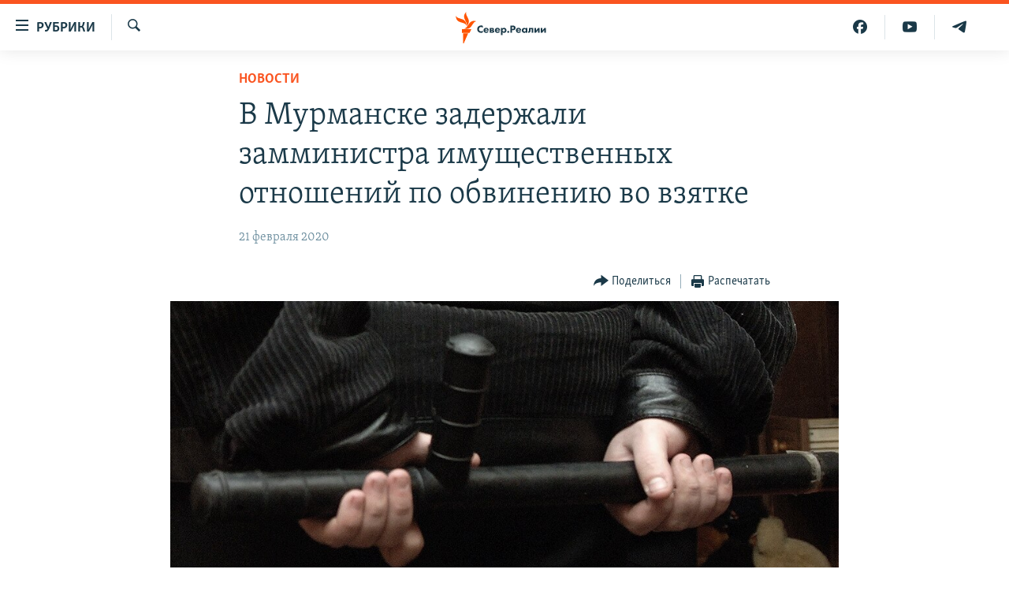

--- FILE ---
content_type: application/javascript; charset=utf-8
request_url: https://www.severreal.org/Scripts/responsive/loader.b?v=C-JLefdHQ4ECvt5x4bMsJCTq2VRkcN8JUkP-IB-DzAI1&av=0.0.0.0&cb=374
body_size: 21802
content:
/*/Scripts/responsive/dollardom.min.js*/
/**
* $dom library (v0.9.2b) copyright 2009, 2010, 2011 Keith Clark
* Licensed under the MIT License.
* http://www.keithclark.co.uk/
*
* Copyright 2011, 2012 Julien Wajsberg
* Licensed under the MIT License
* https://github.com/julienw/dollardom
* @preserve
*/
!function (t) { function e(t, e, r) { var i = n(e), o = P[i]; return o && o.set ? o.set(t, r) : t.style[i] = r } function n(t) { return O[t] || (O[t] = t.replace($, function (t, e) { return e.toUpperCase() })) } function r(t, n, r) { if (r === A) { if ("string" == typeof n) return R(t, n) || 0; for (var i in n) e(t, i, n[i]) } else e(t, n, r) } function i(t) { var e, n = []; if ("string" == typeof t) for (; t && (e = t.match(I), "" !== e[0]) ;) n.push({ rel: e[1], uTag: (e[2] || "").toUpperCase(), id: e[3], classes: e[4] ? e[4].split(".") : A }), t = t.substring(e[0].length); return n } function o(t, e) { for (; (t = t.parentNode) && t !== e;); return null !== t } function u(t, e) { function n(t, e) { var n, i = e.id ? (n = (t && t.ownerDocument || W).getElementById(e.id)) && o(n, t) ? [n] : [] : r(t.getElementsByTagName(e.uTag || "*")); if (n = i.length, n > 0 && (e.id || e.classes)) for (; n--;) a(i[n], e) || i.splice(n, 1); return i } function r(t) { try { return Array.prototype.slice.call(t) } catch (e) { for (var n = [], r = 0, i = t.length; i > r; r++) n.push(t[r]); return n } } function u(t) { for (var e = m.length; e--;) if (m[e] === t) return F; return H } var l, c, f, s, d, g, h, v, p, m = [], y = [t], E = i(e); for (E.length || (E = [{}]), l = 0, c = E.length; c > l; l++) { for (h = E[l], f = 0, s = y.length; s > f; f++) switch (v = y[f], h.rel) { case ">": var b = v.childNodes; for (d = 0, g = b.length; g > d; d++) a(b[d], h) && m.push(b[d]); break; case "~": for (; v = v.nextSibling;) if (a(v, h)) { if (u(v)) break; m.push(v) } break; case "+": for (; (v = v.nextSibling) && 1 !== v.nodeType;); v && a(v, h) && m.push(v); break; default: if (p = n(v, h), l > 0) for (d = 0, g = p.length; g > d; d++) u(p[d]) || m.push(p[d]); else m = m.concat(p) } if (!m.length) return []; y = m.splice(0, m.length) } return y } function a(t, e) { if (!e) return !0; var n = e.uTag, r = e.id, i = e.classes; return !(1 !== t.nodeType || n && n !== t.tagName || r && r !== t.id || i && !s(t, i)) } function l(t, e, n) { for (n = i(n)[0]; t && !a(t, n) && (t = t[e]) ;); return t } function c(t, e) { return e = i(e)[0], t && a(t, e) } function f(t, e, n) { return l(t[e], e, n) } function s(t, e) { if ("" === t.className) return H; for (var n = 0; n < e.length; n++) if (!C(t, e[n])) return H; return F } function d() { function e() { if (!r) { r = !0, i && (i = t.clearTimeout(i)); for (var e = 0, n = j.length; n > e; e++) j[e]() } } function n() { try { B.doScroll("left") } catch (r) { return void t.setTimeout(n, 20) } e() } var r, i; if (W.addEventListener) W.addEventListener("DOMContentLoaded", e, H), W.addEventListener("load", e, H); else if (W.attachEvent) { W.attachEvent("onload", e); var o = !1; try { o = null === t.frameElement } catch (u) { } o && B.doScroll && n() } } function g(t, e) { var n = i(t)[0], r = n.uTag; if (!r) return null; var o = (e || W).createElement(r), u = n.id, a = n.classes; return u && (o.id = u), a && (o.className = a.join(" ")), o } function h(e) { /loaded|complete|interactive/.test(W.readyState) ? t.setTimeout(e, 0) : j.push(e) } function v(t, e) { return u(e || B, t) } function p(t, e) { return f(t, "parentNode", e) } function m(t, e) { return f(t, "nextSibling", e) } function y(t, e) { return f(t, "previousSibling", e) } function E(t, e) { return t = t.parentNode.firstChild, l(t, "nextSibling", e) } function b(t, e) { return t = t.parentNode.lastChild, l(t, "previousSibling", e) } function C(t, e) { return (" " + t.className + " ").indexOf(" " + e + " ") > -1 } function N(t, e) { C(t, e) || (t.className += " " + e) } function w(t, e) { C(t, e) && (t.className = t.className.replace(RegExp("(^|\\s)" + e + "(\\s|$)"), " ").replace(/\s$/, "")) } function S(t, e, n) { (n ? N : w)(t, e) } function T(t) { return W.createTextNode(t) } function x(t, e, n) { t.setAttribute(e, "" + n) } function L(t, e) { return t.getAttribute(e) || null } function D(t, e, n) { if ("object" != typeof e) return n === A ? L(t, e) : void x(t, e, n); for (var r in e) x(t, r, e[r]) } function V(t) { for (; t.firstChild;) t.removeChild(t.firstChild) } function k(t, e) { e || (e = t, t = this); for (var n in e) t[n] = e[n] } var A, W = t.document, B = W.documentElement, F = !0, H = !1, I = /^\s*([>+~])?\s*([*\w-]+)?(?:#([\w-]+))?(?:\.([\w.-]+))?\s*/, $ = /-(\w)/g, j = [], q = [], O = { "float": "cssFloat" in B.style ? "cssFloat" : "styleFloat" }, P = { borderWidth: { get: function (t) { return R(t, "border-left-width") } }, padding: { get: function (t) { return R(t, "padding-left") } }, margin: { get: function (t) { return R(t, "margin-left") } } }; !("opacity" in B.style) && "filters" in B && (P.opacity = { set: function (t, e) { var n = t.filters.alpha; n ? n.opacity = 100 * e : t.style.filter += " Alpha(opacity=" + 100 * e + ")" }, get: function (t) { var e = t.filters.alpha; return e ? e.opacity / 100 : 1 } }), "clientWidth" in B && (P.width = { get: function (t) { return t.style.width || t.clientWidth || t.offsetWidth } }), "clientHeight" in B && (P.height = { get: function (t) { return t.style.height || t.clientHeight || t.offsetHeight } }); var U = t.addEventListener ? function (t, e, n) { t.addEventListener(e, n, !1) } : function (e, n, r) { var i = e.uniqueID + n + r; q[i] = function () { var n = t.event; return n.target = n.srcElement || W, n.currentTarget = e, n.preventDefault = function () { n.returnValue = !1 }, n.stopPropagation = function () { n.cancelBubble = !0 }, r.call(e, n) }, e.attachEvent("on" + n, q[i]) }, M = t.removeEventListener ? function (t, e, n) { t.removeEventListener(e, n, !1) } : function (t, e, n) { var r = t.uniqueID + e + n; t.detachEvent("on" + e, q[r]), delete q[r] }, R = W.defaultView && W.defaultView.getComputedStyle ? function (t, e) { var r = n(e), i = P[r]; return i && i.get ? i.get(t) : t.ownerDocument.defaultView.getComputedStyle(t, null).getPropertyValue(e) } : function (t, e) { var r = n(e), i = P[r]; return i && i.get ? i.get(t) : t.currentStyle[r] }, z = { create: g, onready: h, addEvent: U, removeEvent: M, get: v, descendants: u, ancestor: p, next: m, previous: y, first: E, last: b, empty: V, is: c, text: T, attr: D, hasClass: C, addClass: N, removeClass: w, toggleClass: S, style: r, extend: k }; t.$dom = z, d() }(this);
/*/Scripts/responsive/modules/commons.js*/
!function(n){function t(r){if(i[r])return i[r].exports;var u=i[r]={i:r,l:!1,exports:{}};return n[r].call(u.exports,u,u.exports,t),u.l=!0,u.exports}var u=window.webpackJsonp_RFE_module__name_,i,r;window.webpackJsonp_RFE_module__name_=function(i,f,e){for(var s,h,l,o=0,c=[];o<i.length;o++)h=i[o],r[h]&&c.push(r[h][0]),r[h]=0;for(s in f)Object.prototype.hasOwnProperty.call(f,s)&&(n[s]=f[s]);for(u&&u(i,f,e);c.length;)c.shift()();if(e)for(o=0;o<e.length;o++)l=t(t.s=e[o]);return l};i={};r={98:0};t.m=n;t.c=i;t.d=function(n,i,r){t.o(n,i)||Object.defineProperty(n,i,{configurable:!1,enumerable:!0,get:r})};t.n=function(n){var i=n&&n.__esModule?function(){return n.default}:function(){return n};return t.d(i,"a",i),i};t.o=function(n,t){return Object.prototype.hasOwnProperty.call(n,t)};t.p="dist/";t.oe=function(n){throw console.error(n),n;}}({0:function(n,t,i){"use strict";i.d(t,"b",function(){return f});i.d(t,"c",function(){return e});i.d(t,"a",function(){return o});var r=this&&this.__extends||function(){var n=function(t,i){return(n=Object.setPrototypeOf||{__proto__:[]}instanceof Array&&function(n,t){n.__proto__=t}||function(n,t){for(var i in t)t.hasOwnProperty(i)&&(n[i]=t[i])})(t,i)};return function(t,i){function r(){this.constructor=t}n(t,i);t.prototype=null===i?Object.create(i):(r.prototype=i.prototype,new r)}}(),u=function(){function n(){}return n.isRFEModule=!0,n}(),f=function(n){function t(){var t=null!==n&&n.apply(this,arguments)||this;return t.instances=[],t}return r(t,n),t.prototype.init=function(n){for(var i,u,r=this.getUiElements(n),t=0;t<r.length;t++)i=r[t],i instanceof HTMLElement&&!this.findInstanceByElement(i)&&(u=this.createUiInstance(i),u.init()&&this.instances.push(u))},t.prototype.deinit=function(n){for(var i,t=this.instances.length-1;t>=0;t--)i=this.instances[t],(i.el===n||RFE.isChildOf(i.el,n))&&(i.deinit(),delete this.instances[t],this.instances.splice(t,1))},t.prototype.findInstancesByContext=function(n){return this.instances.filter(function(t){return RFE.isChildOf(t.el,n)})},t.prototype.findInstanceByElement=function(n){return this.instances.find(function(t){return t.el===n})},t}(u),e=function(){function n(n,t){this.module=n;this.el=t}return n}(),o=function(n){function t(){var t=null!==n&&n.apply(this,arguments)||this;return t.initialized=!1,t}return r(t,n),t.prototype.init=function(n){this.initialized||(this.initialized=this.initGlobal());this.initialized&&this.initContext(n)},t.prototype.deinit=function(n){this.initialized&&(this.deinitContext(n),n===window.defaultLoaderContext&&(this.deinitGlobal(),this.initialized=!1))},t.prototype.initContext=function(){},t.prototype.deinitContext=function(){},t}(u)},1:function(n,t,i){"use strict";var f=i(17),r=this&&this.__awaiter||function(n,t,i,r){function u(n){return n instanceof i?n:new i(function(t){t(n)})}return new(i||(i=Promise))(function(i,f){function o(n){try{e(r.next(n))}catch(n){f(n)}}function s(n){try{e(r.throw(n))}catch(n){f(n)}}function e(n){n.done?i(n.value):u(n.value).then(o,s)}e((r=r.apply(n,t||[])).next())})},u=this&&this.__generator||function(n,t){function f(n){return function(t){return s([n,t])}}function s(f){if(e)throw new TypeError("Generator is already executing.");for(;r;)try{if(e=1,u&&(i=2&f[0]?u.return:f[0]?u.throw||((i=u.return)&&i.call(u),0):u.next)&&!(i=i.call(u,f[1])).done)return i;switch(u=0,i&&(f=[2&f[0],i.value]),f[0]){case 0:case 1:i=f;break;case 4:return r.label++,{value:f[1],done:!1};case 5:r.label++;u=f[1];f=[0];continue;case 7:f=r.ops.pop();r.trys.pop();continue;default:if(i=r.trys,!(i=i.length>0&&i[i.length-1])&&(6===f[0]||2===f[0])){r=0;continue}if(3===f[0]&&(!i||f[1]>i[0]&&f[1]<i[3])){r.label=f[1];break}if(6===f[0]&&r.label<i[1]){r.label=i[1];i=f;break}if(i&&r.label<i[2]){r.label=i[2];r.ops.push(f);break}i[2]&&r.ops.pop();r.trys.pop();continue}f=t.call(n,r)}catch(n){f=[6,n];u=0}finally{e=i=0}if(5&f[0])throw f[1];return{value:f[0]?f[1]:void 0,done:!0}}var e,u,i,o,r={label:0,sent:function(){if(1&i[0])throw i[1];return i[1]},trys:[],ops:[]};return o={next:f(0),"throw":f(1),"return":f(2)},"function"==typeof Symbol&&(o[Symbol.iterator]=function(){return this}),o},e=this&&this.__spreadArrays||function(){for(var i=0,n=0,r=arguments.length;n<r;n++)i+=arguments[n].length;for(var u=Array(i),f=0,n=0;n<r;n++)for(var e=arguments[n],t=0,o=e.length;t<o;t++,f++)u[f]=e[t];return u},o=function(){function n(){this.dependencies={};this.rfeModules={}}return n.prototype.addDependencies=function(n,t){void 0===t&&(t=0);var i="number"==typeof t?"init_"+t:t,r=void 0===this.dependencies[i]?[]:this.dependencies[i];this.dependencies[i]=e(r,n)},n.prototype.init=function(n){return r(this,void 0,void 0,function(){var f,e,t,i,r;return u(this,function(u){switch(u.label){case 0:f=Object.keys(this.dependencies).sort();e=/^init(_\d+)?$/;t=0;i=f;u.label=1;case 1:return t<i.length?(r=i[t],e.test(r)?[4,this.initPhase(r,n)]:[3,3]):[3,4];case 2:u.sent();u.label=3;case 3:return t++,[3,1];case 4:return[2]}})})},n.prototype.deinit=function(n){for(var r,t=0,i=Object.keys(this.rfeModules);t<i.length;t++)r=i[t],this.deinitModule(r,n)},n.prototype.getModule=function(n){if(void 0===this.rfeModules[n])throw new Error("Module "+n+" not found. It hasn't been initialized yet.");return this.rfeModules[n]},n.prototype.trigger=function(n,t){return r(this,void 0,void 0,function(){return u(this,function(){return[2,this.initPhase(n,t)]})})},n.prototype.initPhase=function(n,t){return r(this,void 0,void 0,function(){var r,s,i,e,o;return u(this,function(u){switch(u.label){case 0:return r=this.getActiveModuleNames(n,t),[4,Object(f.a)(r)];case 1:for(s=u.sent(),i=0,e=r;i<e.length;i++)o=e[i],this.initModule(o,s[o],t);return"pageFullLoad"===n&&document.body.classList.add("js-loaded"),[2]}})})},n.prototype.initModule=function(n,t,i){var r;void 0!==this.rfeModules[n]?(r=this.rfeModules[n],r.init(i)):t.default&&t.default.isRFEModule&&(r=new t.default,r.init(i),this.rfeModules[n]=r)},n.prototype.deinitModule=function(n,t){this.getModule(n).deinit(t)},n.prototype.getActiveModuleNames=function(n,t){var s=[],f=this.dependencies[n],i,e,r,u,o,h;if(f&&f.length)for(i=0,e=f;i<e.length;i++)if(r=e[i],void 0===r.test||r.test(t))for(u=0,o=r.dep;u<o.length;u++)h=o[u],s.push(h);return s},n}(),s=new o;t.a=s},15:function(n,t,i){(function(n,t){!function(n,i){"use strict";function l(n){var i,t,r;for("function"!=typeof n&&(n=new Function(""+n)),i=new Array(arguments.length-1),t=0;t<i.length;t++)i[t]=arguments[t+1];return r={callback:n,args:i},s[o]=r,u(o),o++}function c(n){delete s[n]}function a(n){var r=n.callback,t=n.args;switch(t.length){case 0:r();break;case 1:r(t[0]);break;case 2:r(t[0],t[1]);break;case 3:r(t[0],t[1],t[2]);break;default:r.apply(i,t)}}function r(n){if(h)setTimeout(r,0,n);else{var t=s[n];if(t){h=!0;try{a(t)}finally{c(n);h=!1}}}}if(!n.setImmediate){var u,o=1,s={},h=!1,e=n.document,f=Object.getPrototypeOf&&Object.getPrototypeOf(n);f=f&&f.setTimeout?f:n;"[object process]"==={}.toString.call(n.process)?function(){u=function(n){t.nextTick(function(){r(n)})}}():function(){if(n.postMessage&&!n.importScripts){var t=!0,i=n.onmessage;return n.onmessage=function(){t=!1},n.postMessage("","*"),n.onmessage=i,t}}()?function(){var t="setImmediate$"+Math.random()+"$",i=function(i){i.source===n&&"string"==typeof i.data&&0===i.data.indexOf(t)&&r(+i.data.slice(t.length))};n.addEventListener?n.addEventListener("message",i,!1):n.attachEvent("onmessage",i);u=function(i){n.postMessage(t+i,"*")}}():n.MessageChannel?function(){var n=new MessageChannel;n.port1.onmessage=function(n){r(n.data)};u=function(t){n.port2.postMessage(t)}}():e&&"onreadystatechange"in e.createElement("script")?function(){var n=e.documentElement;u=function(t){var i=e.createElement("script");i.onreadystatechange=function(){r(t);i.onreadystatechange=null;n.removeChild(i);i=null};n.appendChild(i)}}():function(){u=function(n){setTimeout(r,0,n)}}();f.setImmediate=l;f.clearImmediate=c}}("undefined"==typeof self?void 0===n?this:n:self)}).call(t,i(4),i(16))},16:function(n){function h(){throw new Error("setTimeout has not been defined");}function c(){throw new Error("clearTimeout has not been defined");}function l(n){if(r===setTimeout)return setTimeout(n,0);if((r===h||!r)&&setTimeout)return r=setTimeout,setTimeout(n,0);try{return r(n,0)}catch(t){try{return r.call(null,n,0)}catch(t){return r.call(this,n,0)}}}function y(n){if(u===clearTimeout)return clearTimeout(n);if((u===c||!u)&&clearTimeout)return u=clearTimeout,clearTimeout(n);try{return u(n)}catch(t){try{return u.call(null,n)}catch(t){return u.call(this,n)}}}function p(){o&&e&&(o=!1,e.length?f=e.concat(f):s=-1,f.length&&a())}function a(){var t,n;if(!o){for(t=l(p),o=!0,n=f.length;n;){for(e=f,f=[];++s<n;)e&&e[s].run();s=-1;n=f.length}e=null;o=!1;y(t)}}function v(n,t){this.fun=n;this.array=t}function i(){}var r,u,t=n.exports={};!function(){try{r="function"==typeof setTimeout?setTimeout:h}catch(n){r=h}try{u="function"==typeof clearTimeout?clearTimeout:c}catch(n){u=c}}();var e,f=[],o=!1,s=-1;t.nextTick=function(n){var i=new Array(arguments.length-1),t;if(arguments.length>1)for(t=1;t<arguments.length;t++)i[t-1]=arguments[t];f.push(new v(n,i));1!==f.length||o||l(a)};v.prototype.run=function(){this.fun.apply(null,this.array)};t.title="browser";t.browser=!0;t.env={};t.argv=[];t.version="";t.versions={};t.on=i;t.addListener=i;t.once=i;t.off=i;t.removeListener=i;t.removeAllListeners=i;t.emit=i;t.prependListener=i;t.prependOnceListener=i;t.listeners=function(){return[]};t.binding=function(){throw new Error("process.binding is not supported");};t.cwd=function(){return"/"};t.chdir=function(){throw new Error("process.chdir is not supported");};t.umask=function(){return 0}},17:function(n,t,i){"use strict";function u(n){var r=document.getElementById("scriptLoaderTarget"),i="_resourceLoaderReceiver_"+c++,t=document.createElement("SCRIPT"),u;return t.src=window.appBaseUrl+"res?callback="+i+(window.cacheBuster?"&x="+window.cacheBuster:"")+"&dependencies="+n.join(","),u=new Promise(function(n,r){var u=function(){delete window[i]},f=function(n){u();r(n)};window[i]=function(){u();n()};t.onerror=f;t.onabort=f}),r&&r.appendChild(t),u}function r(n){if(void 0!==window["_RFE_module_"+n])return window["_RFE_module_"+n]}function f(n){for(var t,u,f={},i=0,e=n;i<e.length;i++){if(t=e[i],u=r(t),void 0===u)throw new Error('Module "'+t+'" not found');f[t]=u}return f}function h(n){for(var i,u=[],t=0,f=n;t<f.length;t++)i=f[t],void 0===r(i)&&u.push(i);return u}i.d(t,"a",function(){return s});var e=this&&this.__awaiter||function(n,t,i,r){function u(n){return n instanceof i?n:new i(function(t){t(n)})}return new(i||(i=Promise))(function(i,f){function o(n){try{e(r.next(n))}catch(n){f(n)}}function s(n){try{e(r.throw(n))}catch(n){f(n)}}function e(n){n.done?i(n.value):u(n.value).then(o,s)}e((r=r.apply(n,t||[])).next())})},o=this&&this.__generator||function(n,t){function f(n){return function(t){return s([n,t])}}function s(f){if(e)throw new TypeError("Generator is already executing.");for(;r;)try{if(e=1,u&&(i=2&f[0]?u.return:f[0]?u.throw||((i=u.return)&&i.call(u),0):u.next)&&!(i=i.call(u,f[1])).done)return i;switch(u=0,i&&(f=[2&f[0],i.value]),f[0]){case 0:case 1:i=f;break;case 4:return r.label++,{value:f[1],done:!1};case 5:r.label++;u=f[1];f=[0];continue;case 7:f=r.ops.pop();r.trys.pop();continue;default:if(i=r.trys,!(i=i.length>0&&i[i.length-1])&&(6===f[0]||2===f[0])){r=0;continue}if(3===f[0]&&(!i||f[1]>i[0]&&f[1]<i[3])){r.label=f[1];break}if(6===f[0]&&r.label<i[1]){r.label=i[1];i=f;break}if(i&&r.label<i[2]){r.label=i[2];r.ops.push(f);break}i[2]&&r.ops.pop();r.trys.pop();continue}f=t.call(n,r)}catch(n){f=[6,n];u=0}finally{e=i=0}if(5&f[0])throw f[1];return{value:f[0]?f[1]:void 0,done:!0}}var e,u,i,o,r={label:0,sent:function(){if(1&i[0])throw i[1];return i[1]},trys:[],ops:[]};return o={next:f(0),"throw":f(1),"return":f(2)},"function"==typeof Symbol&&(o[Symbol.iterator]=function(){return this}),o},c=0,s=function(n){return e(void 0,void 0,void 0,function(){var t;return o(this,function(i){switch(i.label){case 0:return t=h(n),0===t.length?[2,f(n)]:[4,u(t)];case 1:return i.sent(),[2,f(n)]}})})},l=function(n){return e(void 0,void 0,void 0,function(){var t;return o(this,function(i){switch(i.label){case 0:return t=r(n),void 0!==t?[3,2]:[4,u([n])];case 1:return i.sent(),[2,r(n)];case 2:return[2,t]}})})},a=function(n){n.requireAll=s;n.require=l};window.RFE=window.RFE||{};a(window.RFE)},2:function(n,t){"use strict";var i=function(){function n(){var n=this;this.breakpoints=window.imgEnhancerBreakpoints;this.screenDensity=window.imageDensity;this.multiplied=!1;this.processEnhanceableElements=function(t,i,r){var f,u,e;for(void 0===r&&(r=!0),f=n.getEnhanceableElements(t),u=0;u<f.length;u++)e=f[u],n.processEnhancement(e,i,r)};this.processEnhancement=function(t,i,r){var o,s,h,f,e;void 0===r&&(r=!0);var c="src",u=t.getAttribute(c),a=t.getAttribute("data-"+c),l="VIDEO"===t.nodeName;return(l&&(c="poster"),u||(u=a),null===(o=t.parentElement)||void 0===o?void 0:o.classList.contains("c-mmp__poster--video"))&&((null===u||void 0===u?void 0:u.includes("_tv"))?u=u.replace("_b1","").replace("_r1","_r0"):(f=null===(h=null===(s=$dom.ancestor(t,".c-mmp").querySelector("video"))||void 0===s?void 0:s.getAttribute("data-aspect-ratio"))||void 0===h?void 0:h.split("/"),t.classList.contains("c-mmp__poster-image-v")&&f&&(u=u.replace(/_r\d/i,""),u=u.includes("_h")?u.replace(/_w\d*/i,"_w"+f[0]):u.replace(/_w\d*/i,"_w"+f[0]+"_h"+f[1])),t.classList.contains("c-mmp__poster-image-h")&&f&&("xs"!==RFE.getResponsiveState()&&!$dom.ancestor(t,".c-mmp--embed-vertical")||u.includes("_h")||(t.classList.remove("enhanced"),u=u.replace(/_r\d/i,""),u=u.replace(/_w\d*/i,"_w"+f[0]+"_h"+f[1])),("xs"!==RFE.getResponsiveState()||$dom.ancestor(t,".c-mmp--embed-vertical"))&&(u=u.replace(/_r\d/i,""),u=u.replace(/_h\d*/i,"").replace(/_w\d*/i,u.match(/_w\d*/i)+"_r1"),t.classList.remove("enhanced"))))),e=n.getRightImageURL(u,t,i,r),"string"==typeof e&&(!function(n){setTimeout(function(){$dom.ancestor(n,".img-wrap--infographics")?$dom.addClass(n,"enhanced--infographic"):$dom.addClass(n,"enhanced")},10)}(t),l?t.setAttribute("poster",e):t.src=e),t.src};this.getRightImageURL=function(t,i,r,u){var p,w,b,h,o,y,l,a,nt,s,tt,it;if(void 0===u&&(u=!0),h=/_w([0-9]{2,5})/g.exec(t),h&&h[1]){if($dom.hasClass(i,"live-tracker-image"))return!1;void 0===u&&(u=!0);var k=parseInt(h[1]),f=i.offsetWidth,d=$dom.ancestor(i);if((d.className.indexOf("thumb")>-1&&(f=Math.max(d.offsetWidth,f)),o=$dom.ancestor(d),o&&o.className.indexOf("c-lightbox__img")>-1&&(f=Math.max(o.offsetWidth,f)),!f)||$dom.hasClass(document.body,"pg-photoblog")&&"object"==typeof i&&0===f)return!1;var rt=2*f,e=-1,g=-1,c=0,v=/\..{1,5}$/g.exec(t);for(n.screenDensity&&(window.devicePixelRatio?window.devicePixelRatio>1&&(c=Math.ceil(window.devicePixelRatio),f=Math.floor(f*window.devicePixelRatio),n.multipyBreakPoints(window.devicePixelRatio)):(c=Math.ceil(n.screenDensity),f*=n.screenDensity,n.multipyBreakPoints(n.screenDensity)),c&&v&&v[0])&&(t=(t.match(/_d\d/g)||[]).length?t.replace(/_d\d/g,"_d"+c):t.replace(v[0],"_d"+c+v[0])),y=n.breakpoints.length-1;-1===e&&y>-1;y--)l=n.breakpoints[y],l<=f&&(e=-1!==g&&f>1.1*l||0===f?g:l),g=l;return(o&&o.className.indexOf("img-wrap--infographics")>-1&&(e=rt),a=h.index+2,nt=n.canBeLoaded(k,f,e,t,i,r),e>-1&&nt)?(t=t.replace("_q10",""),s=null===(b=null===(w=null===(p=$dom.ancestor(i,".c-mmp"))||void 0===p?void 0:p.querySelector("video"))||void 0===w?void 0:w.getAttribute("data-aspect-ratio"))||void 0===b?void 0:b.split("/"),t.includes("_h")&&2===(null===s||void 0===s?void 0:s.length))?(tt=t.substring(0,a)+e.toString()+(u?"":"_n")+t.substring(a+k.toString().length),it=e*(s[1]/s[0]),tt.replace(/_h\d*/i,"_h"+Math.ceil(it))):t.substring(0,a)+e.toString()+(u?"":"_n")+t.substring(a+k.toString().length):null}return!1};this.multipyBreakPoints=function(t){var r,i,u;if(!n.multiplied){for(r=[],i=0;i<n.breakpoints.length;i++)u=Math.floor(n.breakpoints[i]*t),r.push(u);n.breakpoints=r;n.multiplied=!0}};this.viewportChangeEvent=function(){n.processEnhanceableElements(document.body,!0,!0)};this.firstInitEvent=function(){n.processEnhanceableElements(document.body,!0,!0)};this.getEnhanceableElements=function(t){for(var i,u=t.querySelectorAll("img, video[poster]"),f=[],r=0;r<u.length;r++)i=u[r],i&&("IMG"===i.nodeName&&(i.getBoundingClientRect().height&&i.setAttribute("height",i.getBoundingClientRect().height.toFixed()),i.getBoundingClientRect().width&&i.setAttribute("width",i.getBoundingClientRect().width.toFixed())),$dom.hasClass(i,"dont-enhance")||(n.isWithinViewport(i)||RFE.isMobile.Opera())&&f.push(i));return f};this.isWithinViewport=function(n){var t=n.getBoundingClientRect();return t.top<(window.innerHeight||document.body.clientHeight)&&t.left<(window.innerWidth||document.body.clientWidth)};this.canBeLoaded=function(n,t,i,r,u,f){return r!==u.src||r.indexOf("_q10")>-1||n!==i&&(!f||!$dom.hasClass(u,"enhanced"))&&!(n/i>=.9&&u.src)}}return n.prototype.initGlobal=function(){return this.enhancerInitTimeout=setTimeout(this.firstInitEvent,0),window.addEventListener("scrollStartRfe",this.viewportChangeEvent),window.addEventListener("scrollEndRfe",this.viewportChangeEvent),window.addEventListener("resize",this.viewportChangeEvent),window.addEventListener("showOverlayRfe",this.viewportChangeEvent),window.addEventListener("playerRendered",this.viewportChangeEvent),!0},n.prototype.deinitGlobal=function(){clearTimeout(this.enhancerInitTimeout);window.removeEventListener("scrollStartRfe",this.viewportChangeEvent);window.removeEventListener("scrollEndRfe",this.viewportChangeEvent);window.removeEventListener("resize",this.viewportChangeEvent);window.removeEventListener("showOverlayRfe",this.viewportChangeEvent);window.removeEventListener("playerRendered",this.viewportChangeEvent)},n}(),r=new i;t.a=r},3:function(n,t){"use strict";function e(){return window.analyticsData?window.analyticsData:window.utag_data?window.utag_data:{}}function u(n){var i,t;if(r&&console.log("---- \n trackAnalyticsAction",n),n.event&&""!==n.event.trim()||!n.on_page_event||(n.event=n.on_page_event),!n.event||""===n.event.trim())return void console.error("trackAnalyticsAction: invalid event attribute.",{data:n});i=window.dataLayer||[];r&&console.log("sending dataLayer.push()");i.push(n);t=window.utag;t&&(n.page_name?(r&&console.log("sending uTag.view()"),t.view(n)):(r&&console.log("sending uTag.link()"),t.link(n)))}function i(n){u(n)}function o(n){if(!n.page_name||""===n.page_name.trim())return void console.error("trackAnalyticsView: invalid page_name attribute.",{eventData:n});u(n)}function s(n){i(n)}function h(n,t){var u={event:n,on_page_event:n,search_kw:t},r;"search_refine"===n?(r=t.split("|"),u={event:n,on_page_event:"search_refine",refine_content:r[2],refine_type:r[1],search_kw:r[0]}):"search_suggested"===n&&(u={event:n,on_page_event:"search",search_kw:t,suggested_search:"true"});i(u)}function c(n,t){i({event:"search_click",on_page_event:"search_click",search_item:n,search_result_rank:t})}function f(n,t,r,u,f,e,o,s,h){var c=n.href;i({byline:e,content_id:r,download_location:window.location.href,filename:c,media_filetype:c.substring(c.lastIndexOf(".")+1).replace(/\?.*$/,""),media_length:f,media_name:u,media_type:t,event:"download_start",on_page_event:"download_start",pub_day:h,pub_month:s,pub_year:o})}function l(n,t,i,r,u,e,o,s,h){f(n,t,i,r,u,e,o,s,h)}function a(n,t){i({event:n,on_page_event:n,surveyName:t})}t.g=e;t.h=i;t.i=o;t.e=s;t.b=h;t.c=c;t.a=f;t.f=l;t.d=a;var r=function(){var n=function(n){try{var t=!!(n&&n.location&&n.location.search)&&n.location.search;return"string"!=typeof t?!1:"true"===new URLSearchParams(t).get("analyticsDebug")}catch(n){return!1}};if(n(window))return!0;try{if(window.parent&&window.parent!==window&&n(window.parent))return!0}catch(n){}return!1}()},38:function(n,t,i){"use strict";Object.defineProperty(t,"__esModule",{value:!0});var f=i(0),e=this&&this.__extends||function(){var n=function(t,i){return(n=Object.setPrototypeOf||{__proto__:[]}instanceof Array&&function(n,t){n.__proto__=t}||function(n,t){for(var i in t)t.hasOwnProperty(i)&&(n[i]=t[i])})(t,i)};return function(t,i){function r(){this.constructor=t}n(t,i);t.prototype=null===i?Object.create(i):(r.prototype=i.prototype,new r)}}(),r=this&&this.__awaiter||function(n,t,i,r){function u(n){return n instanceof i?n:new i(function(t){t(n)})}return new(i||(i=Promise))(function(i,f){function o(n){try{e(r.next(n))}catch(n){f(n)}}function s(n){try{e(r.throw(n))}catch(n){f(n)}}function e(n){n.done?i(n.value):u(n.value).then(o,s)}e((r=r.apply(n,t||[])).next())})},u=this&&this.__generator||function(n,t){function f(n){return function(t){return s([n,t])}}function s(f){if(e)throw new TypeError("Generator is already executing.");for(;r;)try{if(e=1,u&&(i=2&f[0]?u.return:f[0]?u.throw||((i=u.return)&&i.call(u),0):u.next)&&!(i=i.call(u,f[1])).done)return i;switch(u=0,i&&(f=[2&f[0],i.value]),f[0]){case 0:case 1:i=f;break;case 4:return r.label++,{value:f[1],done:!1};case 5:r.label++;u=f[1];f=[0];continue;case 7:f=r.ops.pop();r.trys.pop();continue;default:if(i=r.trys,!(i=i.length>0&&i[i.length-1])&&(6===f[0]||2===f[0])){r=0;continue}if(3===f[0]&&(!i||f[1]>i[0]&&f[1]<i[3])){r.label=f[1];break}if(6===f[0]&&r.label<i[1]){r.label=i[1];i=f;break}if(i&&r.label<i[2]){r.label=i[2];r.ops.push(f);break}i[2]&&r.ops.pop();r.trys.pop();continue}f=t.call(n,r)}catch(n){f=[6,n];u=0}finally{e=i=0}if(5&f[0])throw f[1];return{value:f[0]?f[1]:void 0,done:!0}}var e,u,i,o,r={label:0,sent:function(){if(1&i[0])throw i[1];return i[1]},trys:[],ops:[]};return o={next:f(0),"throw":f(1),"return":f(2)},"function"==typeof Symbol&&(o[Symbol.iterator]=function(){return this}),o},o=function(n){function t(){var t=null!==n&&n.apply(this,arguments)||this;return t.navigatorClipboard=navigator.clipboard,t.copyToClipboard=function(n,i){return void 0===i&&(i=null),r(t,void 0,void 0,function(){var t;return u(this,function(r){switch(r.label){case 0:return n?(n.focus(),n.setSelectionRange(0,n.value.length),t=!1,!document.queryCommandEnabled("copy")||this.navigatorClipboard?[3,1]:(t=this.copyNoApi(t),this.showMessage(t,i),[3,4])):[2,!1];case 1:return this.navigatorClipboard?[4,this.copyWithApi(n)]:[3,3];case 2:return t=r.sent(),[3,4];case 3:console.error("Can not copy to clipboard");r.label=4;case 4:return[2,Promise.resolve(t)]}})})},t.copyNoApi=function(){return document.execCommand("copy")},t.copyWithApi=function(n){return r(t,void 0,void 0,function(){var t;return u(this,function(i){switch(i.label){case 0:return[4,this.navigatorClipboard.writeText(n.value).then(function(){return!0},function(){return console.error("Unable to write to clipboard."),!1})];case 1:return t=i.sent(),[2,t]}})})},t.showMessage=function(n,t){n&&t&&(t.style.display="block")},t}return e(t,n),t.prototype.initGlobal=function(){return!0},t.prototype.deinitGlobal=function(){},t.prototype.initContext=function(){},t.prototype.deinitContext=function(){},t}(f.a);t.default=o},4:function(n){var t=function(){return this}();try{t=t||Function("return this")()||eval("this")}catch(n){"object"==typeof window&&(t=window)}n.exports=t},5:function(n,t,i){"use strict";var f;Object.defineProperty(t,"__esModule",{value:!0});var r=i(0),u=this&&this.__extends||function(){var n=function(t,i){return(n=Object.setPrototypeOf||{__proto__:[]}instanceof Array&&function(n,t){n.__proto__=t}||function(n,t){for(var i in t)t.hasOwnProperty(i)&&(n[i]=t[i])})(t,i)};return function(t,i){function r(){this.constructor=t}n(t,i);t.prototype=null===i?Object.create(i):(r.prototype=i.prototype,new r)}}(),e=function(n){function t(){return null!==n&&n.apply(this,arguments)||this}return u(t,n),t.prototype.getUiElements=function(n){for(var t,i,u=n.querySelectorAll("a[href^='#']"),f=[],r=0;r<u.length;r++)t=u[r],i=t.getAttribute("href"),t.getAttribute("data-disable-smooth-scroll")||!i||i.length<2||0!==i.indexOf("#")||f.push(t);return f},t.prototype.createUiInstance=function(n){return new f(this,n)},t}(r.b);t.default=e;f=function(n){function t(){var t=null!==n&&n.apply(this,arguments)||this;return t.steps=50,t.topOffset=150,t.duration=500,t.scrollToElement=function(n){n&&t.animate(window.pageYOffset,RFE.getOffsetFromBody(n).y-t.topOffset,t.steps)},t.animate=function(n,i,r){var e=(i-n)/r,u=0,f=function(){var i=n+u*e;document.documentElement.scrollTop=i;document.body.scrollTop=i;++u<=r&&(t.iterationTimeout=setTimeout(f,t.duration/r))};f()},t.anchorLinkClick=function(){var f=t.el,r,i,u;if(f){var o=f.getAttribute("href"),e=o.substr(1),n=document.getElementById(e);if(!n)for(r=document.getElementsByTagName("a"),i=0;i<r.length;i++)u=r[i],u.name===e&&(n=u);return n&&t.scrollToElement(n),!1}},t}return u(t,n),t.prototype.init=function(){return this.el.addEventListener("click",this.anchorLinkClick,!1),!0},t.prototype.deinit=function(){this.el.removeEventListener("click",this.anchorLinkClick,!1);clearTimeout(this.iterationTimeout)},t}(r.c)},6:function(n,t,i){(function(n){function r(n,t){this._id=n;this._clearFn=t}var u=void 0!==n&&n||"undefined"!=typeof self&&self||window,f=Function.prototype.apply;t.setTimeout=function(){return new r(f.call(setTimeout,u,arguments),clearTimeout)};t.setInterval=function(){return new r(f.call(setInterval,u,arguments),clearInterval)};t.clearTimeout=t.clearInterval=function(n){n&&n.close()};r.prototype.unref=r.prototype.ref=function(){};r.prototype.close=function(){this._clearFn.call(u,this._id)};t.enroll=function(n,t){clearTimeout(n._idleTimeoutId);n._idleTimeout=t};t.unenroll=function(n){clearTimeout(n._idleTimeoutId);n._idleTimeout=-1};t._unrefActive=t.active=function(n){clearTimeout(n._idleTimeoutId);var t=n._idleTimeout;t>=0&&(n._idleTimeoutId=setTimeout(function(){n._onTimeout&&n._onTimeout()},t))};i(15);t.setImmediate="undefined"!=typeof self&&self.setImmediate||void 0!==n&&n.setImmediate||this&&this.setImmediate;t.clearImmediate="undefined"!=typeof self&&self.clearImmediate||void 0!==n&&n.clearImmediate||this&&this.clearImmediate}).call(t,i(4))}})
;/*/Scripts/responsive/modules/app_code.js*/
var _RFE_module_app_code=webpackJsonp_RFE_module__name_([0],[,,,,,,,,,function(n,t,i){"use strict";var s;Object.defineProperty(t,"__esModule",{value:!0});var c=i(10),r=(i.n(c),i(13),i(3)),u=i(1),h=i(2),o=i(18),l=i(19),a=(i.n(l),i(20)),f=(i.n(a),this&&this.__awaiter||function(n,t,i,r){function u(n){return n instanceof i?n:new i(function(t){t(n)})}return new(i||(i=Promise))(function(i,f){function o(n){try{e(r.next(n))}catch(n){f(n)}}function s(n){try{e(r.throw(n))}catch(n){f(n)}}function e(n){n.done?i(n.value):u(n.value).then(o,s)}e((r=r.apply(n,t||[])).next())})}),e=this&&this.__generator||function(n,t){function f(n){return function(t){return s([n,t])}}function s(f){if(e)throw new TypeError("Generator is already executing.");for(;r;)try{if(e=1,u&&(i=2&f[0]?u.return:f[0]?u.throw||((i=u.return)&&i.call(u),0):u.next)&&!(i=i.call(u,f[1])).done)return i;switch(u=0,i&&(f=[2&f[0],i.value]),f[0]){case 0:case 1:i=f;break;case 4:return r.label++,{value:f[1],done:!1};case 5:r.label++;u=f[1];f=[0];continue;case 7:f=r.ops.pop();r.trys.pop();continue;default:if(i=r.trys,!(i=i.length>0&&i[i.length-1])&&(6===f[0]||2===f[0])){r=0;continue}if(3===f[0]&&(!i||f[1]>i[0]&&f[1]<i[3])){r.label=f[1];break}if(6===f[0]&&r.label<i[1]){r.label=i[1];i=f;break}if(i&&r.label<i[2]){r.label=i[2];r.ops.push(f);break}i[2]&&r.ops.pop();r.trys.pop();continue}f=t.call(n,r)}catch(n){f=[6,n];u=0}finally{e=i=0}if(5&f[0])throw f[1];return{value:f[0]?f[1]:void 0,done:!0}}var e,u,i,o,r={label:0,sent:function(){if(1&i[0])throw i[1];return i[1]},trys:[],ops:[]};return o={next:f(0),"throw":f(1),"return":f(2)},"function"==typeof Symbol&&(o[Symbol.iterator]=function(){return this}),o};window.RFE=window.RFE||{};o.a.initGlobal();u.a.addDependencies([{dep:["array_find"],test:function(){return!Array.prototype.find}},{dep:["array_for_each"],test:function(){return!Array.prototype.forEach}},{dep:["array_filter"],test:function(){return!Array.prototype.filter}},{dep:["nav20_analytics"],test:function(n){return!!n.querySelector('[data-analytics-tales="true"]')&&!/[\&\?](previewId|design)=/.test(window.location.href)}},{dep:["prog_install_prompt"]},{dep:["header"],test:function(n){return!!n.querySelector(".hdr .actions")}},{dep:["facebook_api"],test:function(n){return!!n.querySelector(".fbVideoSnippet,.fbVideoSnippetProcessed")}},{dep:["youtube_iframe"],test:function(n){return!!n.querySelector("[data-sp_api='youtube']")}},{dep:["collapsible"],test:function(n){return!!n.querySelector(".collapsible")}},{dep:["switcher"],test:function(n){return!!n.querySelector('[data-switcher-trigger="true"]')}},{dep:["scroll_to_link"],test:function(n){return!!n.querySelector("[data-target-id]")}},{dep:["highlights","hljson_loader"],test:function(n){var t=/[\&\?](previewId|design)=/.test(window.location.href);return!!n.querySelector(".c-hlights")&&!t&&!n.querySelector("#sg-patterns")}},{dep:["smooth_scroll"],test:function(n){return!!n.querySelector('a[href^="#"]')}},{dep:["google_translate"],test:function(){return window.self===window.top}},{dep:["content_sharing"],test:function(n){return!!n.querySelector(".js-content-sharing")}},{dep:["content_sharing_player"],test:function(n){return!!n.querySelector(".js-share--expandable")}},{dep:["load_more"],test:function(n){return!!(n.querySelector(".link-showMore")||n.querySelector(".tab-loadContent")||n.querySelector(".link-ajax")||n.querySelector(".lazy-scroll-load"))}},{dep:["content_tabs"],test:function(n){return!!n.querySelector(".js-nav-tabs--content")}},{dep:["swipe_slide"],test:function(n){return!!n.querySelector(".swipe-slide")}},{dep:["slider_nav_tabs"],test:function(n){return!!n.querySelector(".nav-tabs")}},{dep:["carousel"],test:function(n){return!!n.querySelector(".carousel")}},{dep:["slider_gallery"],test:function(n){return!!n.querySelector(".js-img-compare")}},{dep:["simple_captcha"]},{dep:["validation","comments"],test:function(n){return!!n.querySelector(".comments--pangea")&&!n.querySelector(".news__comments")}},{dep:["comments_dialog"],test:function(n){return!!n.querySelector(".comments-dialog")}},{dep:["category_menu"],test:function(n){return!!n.querySelector(".category-menu")}},{dep:["analyticstag_event"]},{dep:["widget_or_player_iframe_child"],test:function(){return window.location.href.indexOf("/widget/")>-1||window.location.href.indexOf("/embed/player/")}},{dep:["widget_or_player_iframe_parent"],test:function(n){return!!n.querySelector("iframe")||!!n.querySelector(".external-content-placeholder")}},{dep:["flexible_iframe"],test:function(n){return!!n.querySelector(".flexible-iframe")}},{dep:["show_single_line"],test:function(n){return!!n.querySelector(".show-single-line")}},{dep:["content_floated"],test:function(n){return!!n.querySelector(".content-floated")}},{dep:["slider_fred"],test:function(n){return!!n.querySelector(".fredContent__controls")}},{dep:["validation","poll"],test:function(n){return!!n.querySelector(".poll")}},{dep:["validation","subscribe"],test:function(n){return!!n.querySelector(".subscribe")}},{dep:["validation","quiz"],test:function(n){return!!n.querySelector(".quiz")}},{dep:["validation","login"],test:function(n){return!!n.querySelector(".js-login-box")}},{dep:["randomize_bg"],test:function(n){return!!n.querySelector(".pg-login-special")}},{dep:["validation","register"],test:function(n){return!!n.querySelector(".js-register-form")}},{dep:["validation","password_recover"],test:function(n){return!!n.querySelector(".js-password-recover-form")}},{dep:["validation","password_reset"],test:function(n){return!!n.querySelector(".js-password-reset-form")}},{dep:["popup_opener"],test:function(n){return!!n.querySelector(".btn-popout-player")}},{dep:["whatsapp_share_button"]},{dep:["multimedia_player_utils","multimedia_player_mpd","multimedia_player_analytics","multimedia_player_core","multimedia_player_ui"],test:function(n){return!!n.querySelector(".c-mmp")||!!n.querySelector(".quiz")||!!n.querySelector(".pg-liveblog")}},{dep:["sticky_player_pangea_video"],test:function(n){return!!n.querySelector("[data-sp_api='pangea-video']")&&!isPreviewPage}},{dep:["sticky_player_youtube"],test:function(n){return!!n.querySelector("[data-sp_api='youtube']")&&!isPreviewPage}},{dep:["playlist"],test:function(n){return!!n.querySelector(".playlist")}},{dep:["sticky_player_history_handler"],test:function(){return!!window.history&&!isPreviewPage}},{dep:["sticky_player"],test:function(n){return!!n.querySelector("[data-sp_api]")&&!isPreviewPage}},{dep:["validation","ugc"],test:function(n){return!!n.querySelector(".js-ugc-box")}},{dep:["copy_to_clipboard"]},{dep:["calendar"],test:function(n){return!!n.querySelector(".calendar")}},{dep:["editorial_bar"],test:function(){var n=window.bar_data,t=void 0!==n&&void 0!==n.cookieName&&RFE.readCookie(n.cookieName),i=/[\&\?](previewId|design)=/.test(window.location.href),r=void 0!==n&&n.isEmbedded&&"0"!==n.isEmbedded||window.self!==window.top;return!!t&&!i&&!r}},{dep:["widget_switcher"],test:function(n){return!!n.querySelector(".js-widget-switcher")}},{dep:["captcha_form_helper"],test:function(n){return!!n.querySelector(".captcha-show")}},{dep:["graphic_content"],test:function(n){return!!n.querySelector(".content-advisory")}},{dep:["image_expander"],test:function(n){return!!n.querySelector(".c-lightbox")}},{dep:["sticky_btn_panel"],test:function(n){return!(!n.querySelector(".sticky-btn")&&(!n.querySelector(".sticky-panel")||"undefined"!=typeof CSS&&CSS.supports("position","sticky"))||isPreviewPage)}},{dep:["accordeon"],test:function(n){return!!n.querySelector(".accordeon")}},{dep:["share_link"],test:function(n){return!!n.querySelector(".ctc")}},{dep:["combobox_helper"],test:function(n){return!!n.querySelector(".dropdown")}},{dep:["date_picker"],test:function(n){return!!n.querySelector(".form__date-picker")}},{dep:["tags"],test:function(n){return!!n.querySelector(".tags")}},{dep:["livepage"],test:function(n){return!!n.querySelector(".livepage")}},{dep:["search_page"],test:function(n){return!!n.querySelector(".pg-srch")}},{dep:["video_enhancer"],test:function(n){return!!n.querySelector(".video")}},{dep:["sharing_open"],test:function(n){return!!n.querySelector(".share__item")}},{dep:["comments_load_more"],test:function(n){return!!n.querySelector(".btn--load-more-comments")}},{dep:["comment_pangea"],test:function(n){return!!n.querySelector(".comment--pangea")}},{dep:["comments_fb"],test:function(n){return!!n.querySelector(".comments--fb")}},{dep:["comments_dialog"],test:function(n){return!!n.querySelector(".comments-dialog")}},{dep:["async_loaded_player"],test:function(n){return!!n.querySelector(".aslp")}},{dep:["narration_popover"],test:function(n){return!!n.querySelector(".narration__ico")}},{dep:["podcast_wg"],test:function(n){return!!n.querySelector(".podcast-wg")}},{dep:["podcast_sub"],test:function(n){return!!n.querySelector(".podcast-sub")}},{dep:["non_form_sys_msg"],test:function(n){return!!n.querySelector(".calendar-component .sys-msg")}},{dep:["transition_toggler"],test:function(n){return!!n.querySelector(".trans-target")}},{dep:["nav20"],test:function(n){return!!n.querySelector(".hdr-20")}},{dep:["chapter_nav"],test:function(n){return!!n.querySelector(".sticky-share-container .pg-title")&&!!n.querySelector("[data-create-chapter=true]")}},{dep:["live_b_drop"],test:function(n){return!!n.querySelector(".live-b-drop")&&-1===window.location.href.indexOf("patternlab")&&!/[\&\?](previewId|design)=/.test(window.location.href)}},{dep:["sticky_sharing20"],test:function(n){return!!n.querySelector(".content-sharing--sticky .content-sharing__list")&&!!n.querySelector(".hdr-20")}},{dep:["news_layout"],test:function(n){return!!n.querySelector("#newsItems")}},{dep:["live_blog_page_notification"],test:function(n){return!!n.querySelector(".update-liveblog")&&!isPreviewPage}},{dep:["feature_story_share_conflict"],test:function(n){return!!n.querySelector(".fa-container .wsw__embed--jumbo,.fa-container .wsw__embed--fullwidth")}},{dep:["inline_note"],test:function(n){return!!n.querySelector(".inline-note")}}]);u.a.addDependencies([{dep:["facebook_video_snippet","sticky_player_facebook"],test:function(n){return!!n.querySelector("[data-sp_api='facebook']")&&!isPreviewPage}},{dep:["scroll_to_id"],test:function(n){return!!n.querySelector("#entry-shared")}},{dep:["custom_print"],test:function(n){return!!n.querySelector(".print-dialogue")}}],"pageFullLoad");u.a.addDependencies([{dep:["multimedia_player_utils","multimedia_player_mpd","multimedia_player_analytics","multimedia_player_core","multimedia_player_ui"],test:function(n){return!!n.querySelector(".c-mmp")}},{dep:["simple_captcha"]},{dep:["popup_opener"],test:function(n){return!!n.querySelector(".btn-popout-player")}},{dep:["content_sharing"],test:function(n){return!!n.querySelector(".js-content-sharing")}},{dep:["content_sharing_player"],test:function(n){return!!n.querySelector(".js-share--expandable")}},{dep:["swipe_slide"],test:function(n){return!!n.querySelector(".swipe-slide")}},{dep:["validation","quiz"],test:function(n){return!!n.querySelector(".quiz")}},{dep:["smooth_scroll"],test:function(n){return!!n.querySelector('a[href^="#"]')}},{dep:["image_expander"],test:function(n){return!!n.querySelector(".c-lightbox")}},{dep:["slider_gallery"],test:function(n){return!!n.querySelector(".js-img-compare")}},{dep:["load_more"],test:function(n){return!!(n.querySelector(".link-showMore")||n.querySelector(".tab-loadContent")||n.querySelector(".link-ajax")||n.querySelector(".lazy-scroll-load"))}},{dep:["graphic_content"],test:function(n){return!!n.querySelector(".content-advisory")}},{dep:["switcher"],test:function(n){return!!n.querySelector('[data-switcher-trigger="true"]')}},{dep:["accordeon"],test:function(n){return!!n.querySelector(".accordeon__item")}},{dep:["news_layout"],test:function(n){return!!n.querySelector("#newsItems")}},{dep:["sticky_btn_panel"],test:function(n){return!(!n.querySelector(".sticky-btn")&&(!n.querySelector(".sticky-panel")||"undefined"!=typeof CSS&&CSS.supports("position","sticky"))||isPreviewPage)}},{dep:["share_link"],test:function(n){return!!n.querySelector(".ctc")}},{dep:["validation","comments"],test:function(n){return!!n.querySelector(".comments--pangea")&&!n.querySelector(".news__comments")}},{dep:["comments_dialog"],test:function(n){return!!n.querySelector(".comments-dialog")}},{dep:["content_floated"],test:function(n){return!!n.querySelector(".content-floated")}},{dep:["combobox_helper"],test:function(n){return!!n.querySelector(".dropdown")}},{dep:["slider_nav_tabs"],test:function(n){return!!n.querySelector(".nav-tabs")}},{dep:["video_enhancer"],test:function(n){return!!n.querySelector(".video")}},{dep:["sharing_open"],test:function(n){return!!n.querySelector(".share__item")}},{dep:["widget_or_player_iframe_child"],test:function(){return window.location.href.indexOf("/widget/")>-1||window.location.href.indexOf("/embed/player/")}},{dep:["widget_or_player_iframe_parent"],test:function(n){return!!n.querySelector("iframe")||!!n.querySelector(".external-content-placeholder")}},{dep:["flexible_iframe"],test:function(n){return!!n.querySelector(".flexible-iframe")}},{dep:["comments_load_more"],test:function(n){return!!n.querySelector(".btn--load-more-comments")}},{dep:["comment_pangea"],test:function(n){return!!n.querySelector(".comment--pangea")}},{dep:["validation","subscribe"],test:function(n){return!!n.querySelector(".subscribe")}},{dep:["validation","poll"],test:function(n){return!!n.querySelector(".poll")}},{dep:["async_loaded_player"],test:function(n){return!!n.querySelector(".aslp")}},{dep:["narration_popover"],test:function(n){return!!n.querySelector(".narration__ico")}},{dep:["podcast_wg"],test:function(n){return!!n.querySelector(".podcast-wg")}},{dep:["podcast_sub"],test:function(n){return!!n.querySelector(".podcast-sub")}},{dep:["non_form_sys_msg"],test:function(n){return!!n.querySelector(".calendar-component .sys-msg")}},{dep:["sticky_player_pangea_video"],test:function(n){return!!n.querySelector("[data-sp_api='pangea-video']")&&void 0===RFE.stickyPlayers&&!isPreviewPage}},{dep:["sticky_player_youtube"],test:function(n){return!!n.querySelector("[data-sp_api='youtube']")&&void 0===RFE.stickyPlayers&&!isPreviewPage}},{dep:["sticky_player_history_handler"],test:function(){return!!window.history&&void 0===RFE.stickyPlayers&&!isPreviewPage}},{dep:["sticky_player"],test:function(n){return!!n.querySelector("[data-sp_api]")&&void 0===RFE.stickyPlayers&&!isPreviewPage}},{dep:["slider_fred"],test:function(n){return!!n.querySelector(".fredContent__controls")}},{dep:["live_blog_page_notification"],test:function(n){return!!n.querySelector(".update-liveblog")&&!isPreviewPage}},{dep:["feature_story_share_conflict"],test:function(n){return!!n.querySelector(".fa-container .wsw__embed--jumbo,.fa-container .wsw__embed--fullwidth")}},{dep:["inline_note"],test:function(n){return!!n.querySelector(".inline-note")}}],"updateHtml");u.a.addDependencies([{dep:["content_sharing"],test:function(n){return!!n.querySelector(".js-content-sharing")}},{dep:["content_sharing_player"],test:function(n){return!!n.querySelector(".js-share--expandable")}},{dep:["share_link"],test:function(n){return!!n.querySelector(".ctc")}},{dep:["graphic_content"],test:function(n){return!!n.querySelector(".content-advisory")}},{dep:["inline_note"],test:function(n){return!!n.querySelector(".inline-note")}}],"lightbox");u.a.addDependencies([{dep:["validation","comments"],test:function(n){return!!n.querySelector(".comments-parent")}},{dep:["sticky_btn_panel"],test:function(n){return!!n.querySelector(".sticky-btn")&&!isPreviewPage}}],"newslayoutComments");s=function(){return f(void 0,void 0,void 0,function(){return e(this,function(n){switch(n.label){case 0:return h.a.initGlobal(),o.a.initGlobal(),window.defaultLoaderContext=document.documentElement,[4,u.a.init(window.defaultLoaderContext)];case 1:return n.sent(),[2]}})})};"loading"===document.readyState?window.addEventListener("DOMContentLoaded",function(){return f(void 0,void 0,void 0,function(){return e(this,function(){return s(),[2]})})}):s();window.addEventListener("load",function(){return f(void 0,void 0,void 0,function(){return e(this,function(){return window.defaultLoaderContext=document.documentElement,u.a.trigger("pageFullLoad",window.defaultLoaderContext),[2]})})});window.addEventListener("pageshow",function(n){return f(void 0,void 0,void 0,function(){return e(this,function(){return n.persisted&&(window.defaultLoaderContext=document.documentElement,u.a.trigger("pageFullLoad",window.defaultLoaderContext)),[2]})})});window.addEventListener("beforeunload",function(){h.a.deinitGlobal();o.a.deinitGlobal()});window.moduleManager=u.a;window.getAnalyticsPageData=r.g;window.trackAnalyticsEvent=r.h;window.trackAnalyticsView=r.i;window.FireAnalyticsTagEventOnDownload=r.a;window.FireAnalyticsTagEventOnSearch=r.b;window.FireAnalyticsTagEventOnSearchResultItemClick=r.c;window.FireAnalyticsTagEventQuiz=r.d;window.FireTealiumEvent=r.e;window.FireTealiumEventOnDownload=r.f},function(n,t,i){(function(n,r){var u;(function(){function h(n,t){function v(n,t){try{n()}catch(n){t&&t()}}function r(n){var h,u,y,i,a,f,o;return null!=r[n]?r[n]:("bug-string-char-index"==n?h="a"!="a"[0]:"json"==n?h=r("json-stringify")&&r("date-serialization")&&r("json-parse"):"date-serialization"==n?(h=r("json-stringify")&&c)&&(i=t.stringify,v(function(){h='"-271821-04-20T00:00:00.000Z"'==i(new l(-864e13))&&'"+275760-09-13T00:00:00.000Z"'==i(new l(864e13))&&'"-000001-01-01T00:00:00.000Z"'==i(new l(-621987552e5))&&'"1969-12-31T23:59:59.999Z"'==i(new l(-1))})):(y='{"a":[1,true,false,null,"\\u0000\\b\\n\\f\\r\\t"]}',"json-stringify"==n&&(i=t.stringify,a="function"==typeof i,a&&((u=function(){return 1}).toJSON=u,v(function(){a="0"===i(0)&&"0"===i(new ct)&&'""'==i(new rt)&&i(e)===s&&i(s)===s&&i()===s&&"1"===i(u)&&"[1]"==i([u])&&"[null]"==i([s])&&"null"==i(null)&&"[null,null,null]"==i([s,e,null])&&i({a:[u,!0,!1,null,"\0\b\n\f\r\t"]})==y&&"1"===i(null,u)&&"[\n 1,\n 2\n]"==i([1,2],null,1)},function(){a=!1})),h=a),"json-parse"==n&&(o=t.parse,"function"==typeof o&&v(function(){0!==o("0")||o(!1)||(u=o(y),(f=5==u.a.length&&1===u.a[0])&&(v(function(){f=!o('"\t"')}),f&&v(function(){f=1!==o("01")}),f&&v(function(){f=1!==o("1.")})))},function(){f=!1}),h=f)),r[n]=!!h)}function ht(){return g(this)}var k,p,ft;n||(n=f.Object());t||(t=f.Object());var ct=n.Number||f.Number,rt=n.String||f.String,lt=n.Object||f.Object,l=n.Date||f.Date,at=n.SyntaxError||f.SyntaxError,vt=n.TypeError||f.TypeError,yt=n.Math||f.Math,w=n.JSON||f.JSON;"object"==typeof w&&w&&(t.stringify=w.stringify,t.parse=w.parse);var s,ut=lt.prototype,e=ut.toString,b=ut.hasOwnProperty,c=new l(-0xc782b5b800cec);if(v(function(){c=-109252==c.getUTCFullYear()&&0===c.getUTCMonth()&&1===c.getUTCDate()&&10==c.getUTCHours()&&37==c.getUTCMinutes()&&6==c.getUTCSeconds()&&708==c.getUTCMilliseconds()}),r["bug-string-char-index"]=r["date-serialization"]=r.json=r["json-stringify"]=r["json-parse"]=null,!r("json")){if(k=r("bug-string-char-index"),p=function(n,t){var r,i,u,f=0;(r=function(){this.valueOf=0}).prototype.valueOf=0;i=new r;for(u in i)b.call(i,u)&&f++;return r=i=null,f?p=function(n,t){var i,r,u="[object Function]"==e.call(n);for(i in n)u&&"prototype"==i||!b.call(n,i)||(r="constructor"===i)||t(i);(r||b.call(n,i="constructor"))&&t(i)}:(i=["valueOf","toString","toLocaleString","propertyIsEnumerable","isPrototypeOf","hasOwnProperty","constructor"],p=function(n,t){var r,u,f="[object Function]"==e.call(n),s=!f&&"function"!=typeof n.constructor&&o[typeof n.hasOwnProperty]&&n.hasOwnProperty||b;for(r in n)f&&"prototype"==r||!s.call(n,r)||t(r);for(u=i.length;r=i[--u];)s.call(n,r)&&t(r)}),p(n,t)},!r("json-stringify")&&!r("date-serialization")){var pt={92:"\\\\",34:'\\"',8:"\\b",12:"\\f",10:"\\n",13:"\\r",9:"\\t"},a=function(n,t){return("000000"+(t||0)).slice(-n)},g=function(n){var v,t,u,i,f,e,o,s,h;if(c)v=function(n){t=n.getUTCFullYear();u=n.getUTCMonth();i=n.getUTCDate();e=n.getUTCHours();o=n.getUTCMinutes();s=n.getUTCSeconds();h=n.getUTCMilliseconds()};else{var r=yt.floor,y=[0,31,59,90,120,151,181,212,243,273,304,334],l=function(n,t){return y[t]+365*(n-1970)+r((n-1969+(t=+(t>1)))/4)-r((n-1901+t)/100)+r((n-1601+t)/400)};v=function(n){for(i=r(n/864e5),t=r(i/365.2425)+1970-1;l(t+1,0)<=i;t++);for(u=r((i-l(t,0))/30.42);l(t,u+1)<=i;u++);i=1+i-l(t,u);f=(n%864e5+864e5)%864e5;e=r(f/36e5)%24;o=r(f/6e4)%60;s=r(f/1e3)%60;h=f%1e3}}return(g=function(n){return n>-1/0&&n<1/0?(v(n),n=(t<=0||t>=1e4?(t<0?"-":"+")+a(6,t<0?-t:t):a(4,t))+"-"+a(2,u+1)+"-"+a(2,i)+"T"+a(2,e)+":"+a(2,o)+":"+a(2,s)+"."+a(3,h)+"Z",t=u=i=e=o=s=h=null):n=null,n})(n)};if(r("json-stringify")&&!r("date-serialization"))ft=t.stringify,t.stringify=function(n,t,i){var u=l.prototype.toJSON,r;return l.prototype.toJSON=ht,r=ft(n,t,i),l.prototype.toJSON=u,r};else{var wt=function(n){var t=n.charCodeAt(0),i=pt[t];return i||"\\u00"+a(2,t.toString(16))},nt=/[\x00-\x1f\x22\x5c]/g,et=function(n){return nt.lastIndex=0,'"'+(nt.test(n)?n.replace(nt,wt):n)+'"'},tt=function(n,t,i,r,u,f,o){var h,w,b,c,k,y,a,d,nt;if(v(function(){h=t[n]}),"object"==typeof h&&h&&(h.getUTCFullYear&&"[object Date]"==e.call(h)&&h.toJSON===l.prototype.toJSON?h=g(h):"function"==typeof h.toJSON&&(h=h.toJSON(n))),i&&(h=i.call(t,n,h)),h==s)return h===s?h:"null";switch(w=typeof h,"object"==w&&(b=e.call(h)),b||w){case"boolean":case"[object Boolean]":return""+h;case"number":case"[object Number]":return h>-1/0&&h<1/0?""+h:"null";case"string":case"[object String]":return et(""+h)}if("object"==typeof h){for(a=o.length;a--;)if(o[a]===h)throw vt();if(o.push(h),c=[],d=f,f+=u,"[object Array]"==b){for(y=0,a=h.length;y<a;y++)k=tt(y,h,i,r,u,f,o),c.push(k===s?"null":k);nt=c.length?u?"[\n"+f+c.join(",\n"+f)+"\n"+d+"]":"["+c.join(",")+"]":"[]"}else p(r||h,function(n){var t=tt(n,h,i,r,u,f,o);t!==s&&c.push(et(n)+":"+(u?" ":"")+t)}),nt=c.length?u?"{\n"+f+c.join(",\n"+f)+"\n"+d+"}":"{"+c.join(",")+"}":"{}";return o.pop(),nt}};t.stringify=function(n,t,i){var f,c,s,r,u,h,l;if(o[typeof t]&&t)if("[object Function]"==(r=e.call(t)))c=t;else if("[object Array]"==r)for(s={},h=0,l=t.length;h<l;)u=t[h++],"[object String]"!=(r=e.call(u))&&"[object Number]"!=r||(s[u]=1);if(i)if("[object Number]"==(r=e.call(i))){if((i-=i%1)>0)for(i>10&&(i=10),f="";f.length<i;)f+=" "}else"[object String]"==r&&(f=i.length<=10?i:i.slice(0,10));return tt("",(u={},u[""]=n,u),c,s,f,"",[])}}}if(!r("json-parse")){var i,d,bt=rt.fromCharCode,kt={92:"\\",34:'"',47:"/",98:"\b",116:"\t",110:"\n",102:"\f",114:"\r"},u=function(){throw i=d=null,at();},y=function(){for(var f,e,r,h,n,s,t=d,o=t.length;i<o;)switch(n=t.charCodeAt(i)){case 9:case 10:case 13:case 32:i++;break;case 123:case 125:case 91:case 93:case 58:case 44:return f=k?t.charAt(i):t[i],i++,f;case 34:for(f="@",i++;i<o;)if((n=t.charCodeAt(i))<32)u();else if(92==n)switch(n=t.charCodeAt(++i)){case 92:case 34:case 47:case 98:case 116:case 110:case 102:case 114:f+=kt[n];i++;break;case 117:for(e=++i,r=i+4;i<r;i++)(n=t.charCodeAt(i))>=48&&n<=57||n>=97&&n<=102||n>=65&&n<=70||u();f+=bt("0x"+t.slice(e,i));break;default:u()}else{if(34==n)break;for(n=t.charCodeAt(i),e=i;n>=32&&92!=n&&34!=n;)n=t.charCodeAt(++i);f+=t.slice(e,i)}if(34==t.charCodeAt(i))return i++,f;u();default:if(e=i,45==n&&(h=!0,n=t.charCodeAt(++i)),n>=48&&n<=57){for(48==n&&(n=t.charCodeAt(i+1))>=48&&n<=57&&u(),h=!1;i<o&&(n=t.charCodeAt(i))>=48&&n<=57;i++);if(46==t.charCodeAt(i)){for(r=++i;r<o&&!((n=t.charCodeAt(r))<48||n>57);r++);r==i&&u();i=r}if(101==(n=t.charCodeAt(i))||69==n){for(n=t.charCodeAt(++i),43!=n&&45!=n||i++,r=i;r<o&&!((n=t.charCodeAt(r))<48||n>57);r++);r==i&&u();i=r}return+t.slice(e,i)}if(h&&u(),s=t.slice(i,i+4),"true"==s)return i+=4,!0;if("fals"==s&&101==t.charCodeAt(i+4))return i+=5,!1;if("null"==s)return i+=4,null;u()}return"$"},it=function(n){var t,i;if("$"==n&&u(),"string"==typeof n){if("@"==(k?n.charAt(0):n[0]))return n.slice(1);if("["==n){for(t=[];"]"!=(n=y());)i?","==n?"]"==(n=y())&&u():u():i=!0,","==n&&u(),t.push(it(n));return t}if("{"==n){for(t={};"}"!=(n=y());)i?","==n?"}"==(n=y())&&u():u():i=!0,","!=n&&"string"==typeof n&&"@"==(k?n.charAt(0):n[0])&&":"==y()||u(),t[n.slice(1)]=it(y());return t}u()}return n},ot=function(n,t,i){var r=st(n,t,i);r===s?delete n[t]:n[t]=r},st=function(n,t,i){var u,r=n[t];if("object"==typeof r&&r)if("[object Array]"==e.call(r))for(u=r.length;u--;)ot(e,p,r);else p(r,function(n){ot(r,n,i)});return i.call(n,t,r)};t.parse=function(n,t){var r,f;return i=0,d=""+n,r=it(y()),"$"!=y()&&u(),i=d=null,t&&"[object Function]"==e.call(t)?st((f={},f[""]=r,f),"",t):r}}}return t.runInContext=h,t}var l=i(12),o={"function":!0,object:!0},c=o[typeof t]&&t&&!t.nodeType&&t,f=o[typeof window]&&window||this,e=c&&o[typeof n]&&n&&!n.nodeType&&"object"==typeof r&&r;if(!e||e.global!==e&&e.window!==e&&e.self!==e||(f=e),c&&!l)h(f,c);else{var a=f.JSON,v=f.JSON3,y=!1,s=h(f,f.JSON3={noConflict:function(){return y||(y=!0,f.JSON=a,f.JSON3=v,a=v=null),s}});f.JSON={parse:s.parse,stringify:s.stringify}}l&&void 0!==(u=function(){return s}.call(t,i,t,n))&&(n.exports=u)}).call(this)}).call(t,i(11)(n),i(4))},function(n){n.exports=function(n){return n.webpackPolyfill||(n.deprecate=function(){},n.paths=[],n.children||(n.children=[]),Object.defineProperty(n,"loaded",{enumerable:!0,get:function(){return n.l}}),Object.defineProperty(n,"id",{enumerable:!0,get:function(){return n.i}}),n.webpackPolyfill=1),n}},function(n,t){(function(t){n.exports=t}).call(t,{})},function(n,t,i){"use strict";(function(n){var r=i(14),t=function(){if("undefined"!=typeof self)return self;if("undefined"!=typeof window)return window;if(void 0!==n)return n;throw new Error("unable to locate global object");}();t.Promise||(t.Promise=r.a)}).call(t,i(4))},function(n,t,i){"use strict";(function(n){function s(){}function h(n,t){return function(){n.apply(t,arguments)}}function i(n){if(!(this instanceof i))throw new TypeError("Promises must be constructed via new");if("function"!=typeof n)throw new TypeError("not a function");this._state=0;this._handled=!1;this._value=void 0;this._deferreds=[];o(n,this)}function e(n,t){for(;3===n._state;)n=n._value;if(0===n._state)return void n._deferreds.push(t);n._handled=!0;i._immediateFn(function(){var i=1===n._state?t.onFulfilled:t.onRejected,f;if(null===i)return void(1===n._state?u:r)(t.promise,n._value);try{f=i(n._value)}catch(n){return void r(t.promise,n)}u(t.promise,f)})}function u(n,t){try{if(t===n)throw new TypeError("A promise cannot be resolved with itself.");if(t&&("object"==typeof t||"function"==typeof t)){var u=t.then;if(t instanceof i)return n._state=3,n._value=t,void f(n);if("function"==typeof u)return void o(h(u,t),n)}n._state=1;n._value=t;f(n)}catch(t){r(n,t)}}function r(n,t){n._state=2;n._value=t;f(n)}function f(n){2===n._state&&0===n._deferreds.length&&i._immediateFn(function(){n._handled||i._unhandledRejectionFn(n._value)});for(var t=0,r=n._deferreds.length;t<r;t++)e(n,n._deferreds[t]);n._deferreds=null}function c(n,t,i){this.onFulfilled="function"==typeof n?n:null;this.onRejected="function"==typeof t?t:null;this.promise=i}function o(n,t){var i=!1;try{n(function(n){i||(i=!0,u(t,n))},function(n){i||(i=!0,r(t,n))})}catch(n){if(i)return;i=!0;r(t,n)}}var l=setTimeout;i.prototype.catch=function(n){return this.then(null,n)};i.prototype.then=function(n,t){var i=new this.constructor(s);return e(this,new c(n,t,i)),i};i.prototype.finally=function(n){var t=this.constructor;return this.then(function(i){return t.resolve(n()).then(function(){return i})},function(i){return t.resolve(n()).then(function(){return t.reject(i)})})};i.all=function(n){return new i(function(t,i){function f(n,u){try{if(u&&("object"==typeof u||"function"==typeof u)){var o=u.then;if("function"==typeof o)return void o.call(u,function(t){f(n,t)},i)}r[n]=u;0==--e&&t(r)}catch(n){i(n)}}var r,e,u;if(!n||void 0===n.length)throw new TypeError("Promise.all accepts an array");if(r=Array.prototype.slice.call(n),0===r.length)return t([]);for(e=r.length,u=0;u<r.length;u++)f(u,r[u])})};i.resolve=function(n){return n&&"object"==typeof n&&n.constructor===i?n:new i(function(t){t(n)})};i.reject=function(n){return new i(function(t,i){i(n)})};i.race=function(n){return new i(function(t,i){for(var r=0,u=n.length;r<u;r++)n[r].then(t,i)})};i._immediateFn="function"==typeof n&&function(t){n(t)}||function(n){l(n,0)};i._unhandledRejectionFn=function(n){"undefined"!=typeof console&&console&&console.warn("Possible Unhandled Promise Rejection:",n)};t.a=i}).call(t,i(6).setImmediate)},,,,function(n,t){"use strict";var i=function(){function n(){var n=this;this.firstScroll=!0;this.throttling=!1;this.onScroll=function(){n.distDiff=n.position-window.pageYOffset;n.firstScroll?(n.throtDelay=30,n.position=window.pageYOffset,n.firstScroll=!1,n.scrollStartTimer=setTimeout(function(){n.distDiff&&(n.direction(),RFE.triggerCustomEvent(window,"scrollStartRfe",{detail:{downDirection:n.down,pageYOffset:n.position}}))},30)):n.throtDelay=300;n.throttling||(n.throttling=!0,n.throtTimer=setTimeout(function(){n.position=window.pageYOffset;n.distDiff&&(n.direction(),RFE.triggerCustomEvent(window,"scrollThrotleRfe",{detail:{downDirection:n.down,pageYOffset:n.position}}));n.throttling=!1},n.throtDelay));clearTimeout(n.scrollEndTimer);n.scrollEndTimer=setTimeout(function(){n.scrollEnd()},60)};this.scrollEnd=function(){n.position=window.pageYOffset;n.firstScroll=!0;n.direction();RFE.triggerCustomEvent(window,"scrollEndRfe",{detail:{downDirection:n.down,pageYOffset:n.position}})};this.direction=function(){n.down=n.distDiff<0?!0:!1}}return n.prototype.initGlobal=function(){var n=this;setTimeout(function(){n.position=window.pageYOffset;window.addEventListener("scroll",n.onScroll)},0)},n.prototype.deinitGlobal=function(){window.removeEventListener("scroll",this.onScroll);clearTimeout(this.scrollEndTimer);clearTimeout(this.scrollStartTimer);clearTimeout(this.throtTimer)},n}(),r=new i;t.a=r},function(){RFE.moduleRegister=[];RFE.moduleByName=function(n){for(var i,t=0;t<RFE.moduleRegister.length;t++)if(i=RFE.moduleRegister[t],i.name===n)return i};RFE.Module={getConstructor:function(){return function(){RFE.moduleRegister.push(this)}},initModule:function(n){if("function"==typeof n.init&&n.loadable)try{n.init("load",document.body)}catch(i){if(console){var t={stack:"N/A"};Error.captureStackTrace&&Error.captureStackTrace(t,this);console.error?console.error("error while "+n.name+" processing",i.message,t.stack):console.log("error while "+n.name+" processing",i.message,t.stack)}}return n},extend:function(n){var t=this.getConstructor();return t.prototype=n,this.initModule(new t)},extendCustomParent:function(n,t){var i=this.getConstructor(),r,u;if(i.prototype=t,r=RFE.moduleByName(n),!r)throw"Parent module not found";for(u in r)void 0===i.prototype[u]&&(i.prototype[u]=r[u]);return this.initModule(new i)}};RFE.getModuleByName=function(n){for(var i,t=0;t<RFE.moduleRegister.length;t++)if(i=RFE.moduleRegister[t],i.name===n)return i}},function(n){function t(n,t,i,u){if("function"!=typeof t)throw"ajax"+i+": cbready must be a function!";n.onreadystatechange=function(){4===this.readyState&&t(200===this.status||u?r(this):null)}}function r(n){var t=n.getResponseHeader("Content-Type");if(!t||!/application\/json/.test(t))return n.responseText;try{return JSON.parse(n.responseText)}catch(t){return n.responseText}}function f(n){function r(n,t,i){function e(n,t){return o+"="+(t?encodeURIComponent(n):n)}var o=i?n:encodeURIComponent(n),f="",s,u;switch(typeof t){case"boolean":f=e(t?"1":"0");break;case"undefined":f=e("0");break;case"number":f=e(t);break;case"string":f=e(t,!0);break;case"object":if(t){if(s=[],Array.isArray(t))for(u=0;u<t.length;u++)s.push(r(o+"%5B"+u+"%5D",t[u],!0));else for(u in t)t.hasOwnProperty(u)&&t.push(r(o+"%5B"+encodeURIComponent(u)+"%5D",t[u],!0));f=t.join("&")}else f=e("0")}return f}var u,t,i;if("undefined"!=typeof FormData&&n instanceof FormData)return n;u=0;t="";for(i in n)n.hasOwnProperty(i)&&(u++>0&&(t+="&"),t+=r(i,n[i]));return t}window.renderExternalContent=function(n,t){var f=$dom.get(".external-content-placeholder")[0],i=document.createElement("iframe"),r=RFE.getURLParams(n),h=n.indexOf("pangeaEmbed=true")>-1?1:9/16,u,s,o,e;(r.enablejsapi&&0!=r.enablejsapi||(n=n+(n.indexOf("?")>-1?"&":"?")+"enablejsapi=1"),!RFE.isMobile.iPhone()||r.playsinline&&0!=r.playsinline||(n+="&playsinline=1"),n.indexOf("youtube.com")>-1&&(r.rel&&0!=r.rel||(n=n+(n.indexOf("?")>-1?"&":"?")+"rel=0"),i.setAttribute("id","player"+Math.floor(1e4*Math.random()))),n.indexOf("pangeaEmbed=true")>-1)&&(u=n.indexOf("//")>-1?n.split("/")[2]:n.split("/")[0],u=u.split(":")[0],u=u.split("?")[0],s=u!=window.location.hostname?"cross-promo":"responsive",n=n.replace("pangeaEmbed=true","platformType="+s));i.setAttribute("src",n);i.style.width="100%";i.style.height="audio"==r.type?"144px":Math.round(f.offsetWidth*h)+"px";i.setAttribute("frameborder","0");i.setAttribute("scrolling","no");i.style.overflow="hidden";i.setAttribute("allowfullscreen","allowfullscreen");i.title="external-frame";o=t||n;e=document.createElement("a");e.setAttribute("href",o);e.setAttribute("target","_blank");e.innerHTML=o;f.appendChild(i);$dom.addClass(f,"external-content-rendered");$dom.removeClass(f,"external-content-placeholder");r.pangeaEmbed||window.addEventListener("resize",function(){i.style.height=Math.round(9*f.offsetWidth/16)+"px"})};window.RFE=window.RFE||{};window.onpopstate=function(n){n.state&&(location.href=location.href)};RFE.getResponsiveState=function(){var n=document.querySelector(".responsive-indicator");return"block"===$dom.style(n.querySelector(".visible-xs-block"),"display")?"xs":"block"===$dom.style(n.querySelector(".visible-sm-block"),"display")?"sm":"block"===$dom.style(n.querySelector(".visible-md-block"),"display")?"md":"block"===$dom.style(n.querySelector(".visible-lg-block"),"display")?"lg":void 0};RFE.replaceURLNoReload=function(n){history&&history.pushState&&history.pushState({},"b",n)};RFE.getOffsetFromBody=function n(t,i){return i||(i={x:0,y:0}),t&&(i.x+=t.offsetLeft,i.y+=t.offsetTop,n(t.offsetParent,i)),i};RFE.isMobile={Android:function(){return navigator.userAgent.match(/Android/i)&&!RFE.isMobile.Windows()},BlackBerry:function(){return navigator.userAgent.match(/BlackBerry/i)},iOS:function(){return navigator.userAgent.match(/iPhone|iPad|iPod/i)&&!RFE.isMobile.Windows()||"MacIntel"===navigator.platform&&navigator.maxTouchPoints>1},iPhone:function(){return navigator.userAgent.match(/iPhone/i)&&!RFE.isMobile.Windows()},iPad:function(){return navigator.userAgent.match(/iPad/i)&&!RFE.isMobile.Windows()||"MacIntel"===navigator.platform&&navigator.maxTouchPoints>1},iPod:function(){return navigator.userAgent.match(/iPod/i)&&!RFE.isMobile.Windows()},Opera:function(){return navigator.userAgent.match(/Opera Mini/i)},Windows:function(){return navigator.userAgent.match(/IEMobile/i)},any:function(){return RFE.isMobile.Android()||RFE.isMobile.BlackBerry()||RFE.isMobile.iOS()||RFE.isMobile.Opera()||RFE.isMobile.Windows()}};RFE.getStyle=function(n,t){var i;return n.currentStyle?i=n.currentStyle[t]:window.getComputedStyle&&(i=document.defaultView.getComputedStyle(n,null).getPropertyValue(t)),i};RFE.getURL=function(){return document.location};RFE.getURLParams=function(n){var t,f,e;if(n&&""!=n&&void 0!==n||(n=window.location.href),n.indexOf("?")>-1){n=n.replace("?nocache=1","");for(var o=n.substring(n.indexOf("?")+1),r={},u=o.split("&"),i=0;i<u.length;i++)t=u[i],t.indexOf("=")>-1&&(f=t.substring(0,t.indexOf("=")),e=t.substring(t.indexOf("=")+1),r[f]=e);return r}return{}};RFE.isRTL=function(){return"rtl"===document.getElementsByTagName("HTML")[0].getAttribute("dir")};RFE.getRTLScrollType=function(){var n=$dom.create("div"),t;return n.dir="rtl",$dom.style(n,{"font-size":"14px",width:"1px",height:"1px",position:"absolute",top:"-1000px",overflow:"scroll"}),n.innerHTML="A",document.body.appendChild(n),t="reverse",n.scrollLeft>0?t="default":(n.scrollLeft=1,0===n.scrollLeft&&(t="negative")),n.parentNode.removeChild(n),t};RFE.attachEvent=function(n,t,i){n.addEventListener?n.addEventListener(t,i,!1):n.attachEvent("on"+t,i)};RFE.preventDefault=function(n){n=n||event;n.preventDefault?n.preventDefault():n.returnValue=!1;n.stopPropagation?n.stopPropagation():n.returnValue=!1};RFE.isResponseValid=function(n){return n&&("object"==typeof n||n instanceof Array)};RFE.testMediaQuery=function(){var t,n;try{t=window.matchMedia("(min-width: 500px)")}catch(t){}return n=window.matchMedia||window.msMatchMedia,!!n&&(n(t)&&n(t).matches||!1)};RFE.indexOf=function(n,t,i){void 0===i&&(i=0);i<0&&(i+=n.length);i<0&&(i=0);for(var r=n.length;i<r;i++)if(i in n&&n[i]===t)return i;return-1};RFE.getElementsByAttribute=function(n,t,i){"string"!=typeof t&&"function"!=typeof t||(i=t,t=null);t||(t=document);for(var f=[],u=t.getElementsByTagName("*"),r=0;r<u.length;r++)if(u[r].hasAttribute(n)){if("function"==typeof i){if(!i(u[r].getAttribute(n),u[r]))continue}else if(void 0!==i&&u[r].getAttribute(n)!=i)continue;f.push(u[r])}return f};RFE.getFormElements=function(n){for(var i,u=[],r=n.getElementsByTagName("*"),t=0;t<r.length;t++)i=r[t].tagName.toLowerCase(),"input"!==i&&"select"!==i&&"textarea"!==i||u.push(r[t]);return u};window.loadScript=function(n,t){if("string"!=typeof n)throw"loadScript: src have to be a string.";var i=document.createElement("script");"function"==typeof t&&(i.onload=t);document.head.appendChild(i);i.setAttribute("type","text/javascript");i.setAttribute("src",n)};window.createHTML=function(n){var i=document.createElement("DIV"),t;for(i.innerHTML=n,t=i.firstChild;t;){if(1===t.nodeType)return t;t=t.nextSibling}return null};HTMLElement.prototype.activateScripts=function(){for(var t,n,u,f,e,r=this.querySelectorAll("script"),i=0;i<r.length;i++){if(t=document.createElement("script"),n=r[i],n.type&&t.setAttribute("type",n.type),n.src){t.setAttribute("src",n.src);u=n.dataset;for(f in u)t.dataset[f]=u[f]}else t.text=n.text;e=n.parentNode;e.insertBefore(t,n);e.removeChild(n)}};HTMLFormElement.prototype.getActionData=function(n){var t,i,u;if(n)return new FormData(this);for(var e=this.querySelectorAll("input, select, textarea"),r={},f=0;f<e.length;f++)if(t=e[f],i=null,t.name&&!t.disabled){switch(t.tagName.toLowerCase()){case"input":switch(t.type){case"hidden":i=r[t.name]?r[t.name]:t.value;break;case"radio":case"checkbox":if(!t.checked)continue;default:i=t.value}break;case"select":if(u=t.options[t.selectedIndex],!u)continue;i=u.value||u.text;break;case"textarea":i=t.value}r[t.name]=i}return r};window.isInsideCms=function(){var n=document.getElementsByTagName("base");return n&&n.length>0};window.ajaxGet=function(n,i,u,e){var h,s,o,c;if(void 0===u?(u=i,i=null):(h=f(i),h.length>0&&(n+=n.indexOf("?")>=0?"&":"?",n+=h)),s=!0,!0!==u&&(s=!1),o=new XMLHttpRequest,o.open("GET",n.split("#")[0],!s),s||t(o,u,"Get"),"object"==typeof e)for(c in e)o[c]=e[c];return isInsideCms()||o.setRequestHeader("X-Requested-With","XMLHttpRequest"),o.send(),s?r(o):o};window.ajaxPost=function(n,i,u,e,o){var h=!0,s,l,c,a;if(!0!==u&&(h=!1),s=new XMLHttpRequest,"function"==typeof e&&!1===e(s))return!1;if(s.open("POST",n.split("#")[0],!h),l=o&&o.withAnyStatus,(h||t(s,u,"Post",l),"undefined"==typeof FormData||i instanceof FormData||s.setRequestHeader("Content-type","application/x-www-form-urlencoded"),h||t(s,u,"Post",l),isInsideCms()||s.setRequestHeader("X-Requested-With","XMLHttpRequest"),o)&&(c=o.xhrOptions,"object"==typeof c))for(a in c)s[a]=c[a];return s.send(f(i)),h?r(s):s};window.root=function(n){return n=n||"",n.length>0&&"/"===n.charAt(0)&&(n=n.substr(1)),appBaseUrl+n};RFE.createCookie=function(n,t,i,r){var u,f,e;i?(u=new Date,u.setTime(u.getTime()+864e5*i),f="; expires="+u.toGMTString()):f="";e=r?"; domain="+r:"";document.cookie=n+"="+t+f+e+"; path=/; secure"};RFE.readCookie=function(n){for(var t,r=n+"=",u=document.cookie.split(";"),i=0;i<u.length;i++){for(t=u[i];" "==t.charAt(0);)t=t.substring(1,t.length);if(0==t.indexOf(r))return t.substring(r.length,t.length)}return null};RFE.eraseCookie=function(n,t){RFE.createCookie(n,"",-1,t)};RFE.loadCSS=function(n){var t=document.createElement("link"),i=appBaseUrl+"Content/responsive/"+n+".css?cb="+cacheBuster;t.setAttribute("rel","stylesheet");t.setAttribute("href",i);document.body.appendChild(t)};RFE.loadFont=function(n,t,i){var r=document.createElement("style"),u=appBaseUrl+"Content/responsive/fonts/"+t;i=void 0===i?"normal":i;r.setAttribute("type","text/css");r.innerHTML='@font-face {font-family: "'+n+"\";src: url('"+u+".woff2') format('woff2'), url('"+u+".woff') format('woff');font-weight: "+i+";font-style: normal;}";document.body.appendChild(r)};RFE.addCustomEventListener=function(n,t,i){n.addEventListener?n.addEventListener(t,i):n.attachEvent("on"+t,function(){i.call(n)})};RFE.triggerCustomEvent=function(n,t,i){var r,u=function(){try{return new CustomEvent("test"),!0}catch(n){return!1}}();window.CustomEvent&&u?r=new CustomEvent(t,i):(r=document.createEvent("CustomEvent"),r.initCustomEvent(t,!0,!0,i));n.dispatchEvent(r)};var u=window.MutationObserver||window.WebKitMutationObserver,e=window.addEventListener;RFE.observeDOM=function(n,t){var i;return u?(i=new u(function(n){for(var r=!1,i=0;i<n.length;i++)r=r||n[i].addedNodes.length||n[i].removedNodes.length;r&&t()}),i.observe(n,{attributes:!0,childList:!0,characterData:!0,subtree:!0})):e&&(n.addEventListener("DOMNodeInserted",t,!1),n.addEventListener("DOMNodeRemoved",t,!1)),function(){u&&i?i.disconnect():e&&(n.removeEventListener("DOMNodeInserted",t,!1),n.removeEventListener("DOMNodeRemoved",t,!1))}};RFE.parseQueryString=function(n){for(var t,f,u=n.split("&"),i={},r=0;r<u.length;r++)t=u[r].split("="),void 0===i[t[0]]?i[t[0]]=decodeURIComponent(t[1]):"string"==typeof i[t[0]]?(f=[i[t[0]],decodeURIComponent(t[1])],i[t[0]]=f):i[t[0]].push(decodeURIComponent(t[1]));return i};RFE.hasClass=function(n,t){return t.classList?t.classList.contains(n):new RegExp("(^| )"+n+"( |$)","gi").test(t.className)};RFE.addClass=function(n,t){var r=function(t){t.classList?t.classList.add(n):t.className+=" "+n};if(t instanceof NodeList)for(i=0;i<t.length;++i)r(t[i]);else r(t)};RFE.removeClass=function(n,t){var r=function(t){t.classList?t.classList.remove(n):t.className=t.className.replace(new RegExp("(^|\\b)"+n.split(" ").join("|")+"(\\b|$)","gi")," ")};if(t instanceof NodeList)for(i=0;i<t.length;++i)r(t[i]);else r(t)};RFE.select=function(n,t){return(t||document).querySelectorAll(n)};RFE.isVisible=function(n){if(void 0===n)return!1;var t=window.getComputedStyle(n);return"none"!==t.display&&"hidden"!==t.visibility};RFE.offset=function(n){var t=n.getBoundingClientRect();return{top:t.top+document.body.scrollTop,left:t.left+document.body.scrollLeft}};RFE.position=function(n){return{left:n.offsetLeft,top:n.offsetTop}};RFE.outerWidth=function(n){var i=n.offsetWidth,t=getComputedStyle(n);return i+(parseInt(t.marginLeft)+parseInt(t.marginRight))};RFE.show=function(n){n&&n.style&&(n.style.display="block")};RFE.hide=function(n){n&&n.style&&(n.style.display="none")};RFE.data=function(n,t,i){return n?i?void(n.dataset?n.dataset[t]=i:n.setAttribute("data-"+t,i)):n.dataset&&n.dataset[t]?n.dataset[t]:n.getAttribute("data-"+t):null};RFE.selectParent=function(n,t){var r=!1,i=!!n&&n.parentNode;if(i)do if(RFE.hasClass(t,i))r=i;else if(!(i=i.parentNode))return!1;while(!r);return r};RFE.isChildOf=function(n,t){return n.parentNode===t||null!==n.parentNode&&RFE.isChildOf(n.parentNode,t)};RFE.closest=function(n,t){if("function"==typeof n.closest)return n.closest(t)||null;for(Element.prototype.matches||(Element.prototype.matches=Element.prototype.msMatchesSelector);n;){if(n.matches(t))return n;n=n.parentElement}return null};RFE.isDescendant=function(n,t){for(var i=t.parentNode;null!=i;){if(i==n)return!0;i=i.parentNode}return!1};RFE.isStickyPersistent=function(n){return RFE.closest(n,".stickyPersistencyPlayer")};RFE.debounce=function(n,t){var i=null;return function(){var r=arguments;i&&(window.clearTimeout(i),i=null);i=window.setTimeout(function(){n.apply(null,r)},t)}}}],[9])
